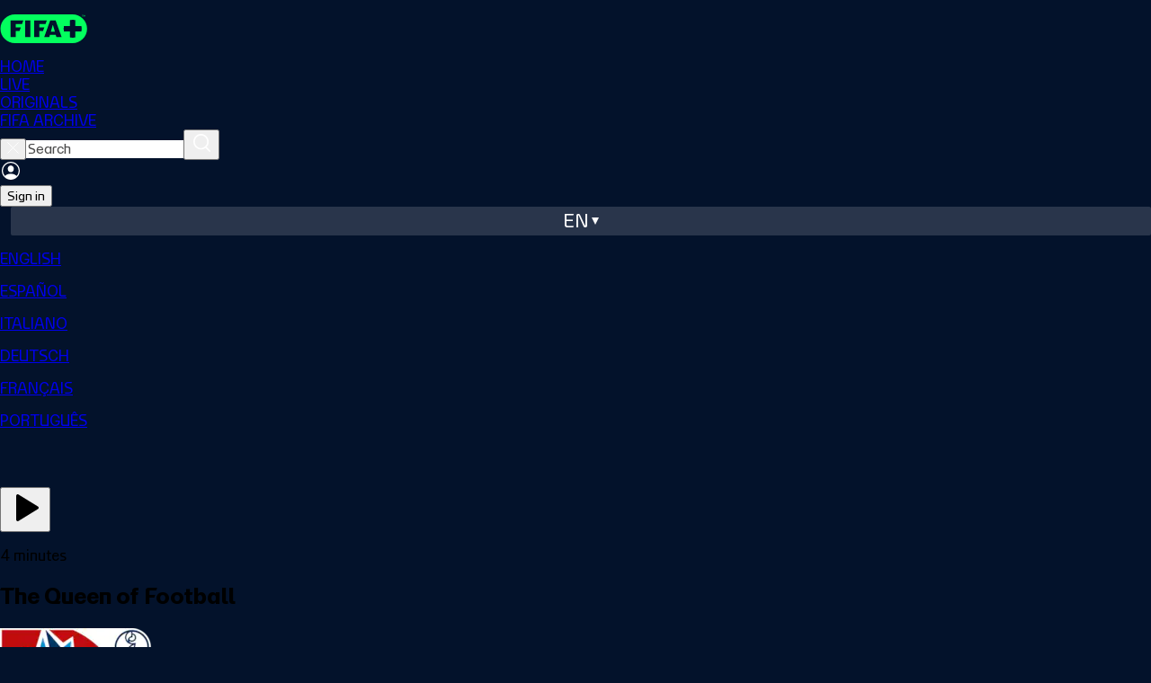

--- FILE ---
content_type: text/html;charset=UTF-8
request_url: https://www.plus.fifa.com/en/content/the-queen-of-football/fee3041a-21ee-4bb0-9290-5fefa6a517ad?gl=us
body_size: 6243
content:
<!DOCTYPE html><html lang="en"><head><meta property="og:image:secure_url" content="https://cdn.plus.fifa.com/images/public/cms/3a/05/2f/df/3a052fdf-4486-482e-a14e-690c978a7757.jpg?width=1200&amp;height=630" data-react-helmet="true"><meta property="og:image" content="https://cdn.plus.fifa.com/images/public/cms/3a/05/2f/df/3a052fdf-4486-482e-a14e-690c978a7757.jpg?width=1200&amp;height=630" data-react-helmet="true"><meta property="og:description" content="Days and works of Marta, the absolute football legend. The landmarks, the records and the rise of a football icon." data-react-helmet="true"><meta property="og:title" content="The Queen of Football " data-react-helmet="true"><meta name="twitter:image" content="https://cdn.plus.fifa.com/images/public/cms/3a/05/2f/df/3a052fdf-4486-482e-a14e-690c978a7757.jpg?width=1200&amp;height=630" data-react-helmet="true"><meta name="twitter:description" content="Days and works of Marta, the absolute football legend. The landmarks, the records and the rise of a football icon." data-react-helmet="true"><meta name="twitter:title" content="The Queen of Football " data-react-helmet="true"><meta http-equiv="origin-trial" content="A1S5fojrAunSDrFbD8OfGmFHdRFZymSM/1ss3G+NEttCLfHkXvlcF6LGLH8Mo5PakLO1sCASXU1/[base64]"><meta http-equiv="origin-trial" content="A93bovR+QVXNx2/[base64]"><meta http-equiv="origin-trial" content="[base64]"><meta http-equiv="origin-trial" content="Amm8/NmvvQfhwCib6I7ZsmUxiSCfOxWxHayJwyU1r3gRIItzr7bNQid6O8ZYaE1GSQTa69WwhPC9flq/oYkRBwsAAACCeyJvcmlnaW4iOiJodHRwczovL2dvb2dsZXN5bmRpY2F0aW9uLmNvbTo0NDMiLCJmZWF0dXJlIjoiV2ViVmlld1hSZXF1ZXN0ZWRXaXRoRGVwcmVjYXRpb24iLCJleHBpcnkiOjE3NTgwNjcxOTksImlzU3ViZG9tYWluIjp0cnVlfQ=="><meta http-equiv="origin-trial" content="[base64]"><meta charset="UTF-8"><meta id="author" content="FIFA" name="author"><meta name="robots" content="index, follow" data-react-helmet="true"><meta name="description" content="Days and works of Marta, the absolute football legend. The landmarks, the records and the rise of a football icon." data-react-helmet="true"><meta name="google" content="notranslate"><meta property="og:site_name" content="FIFA+"><meta property="og:type" content="website"><meta name="twitter:card" content="summary"><meta name="twitter:site" content="@FIFAcom"><meta name="msapplication-TileColor" content="#ffffff"><meta name="msapplication-TileImage" content="/favicon/ms-icon-144x144.png"><meta name="apple-mobile-web-app-capable" content="yes"><meta name="viewport" content="width=device-width,initial-scale=1,maximum-scale=1,user-scalable=no"><meta name="format-detection" content="telephone=no"><meta name="theme-color" content="#000000"><meta name="msapplication-navbutton-color" content="#000000"><meta name="apple-mobile-web-app-title" content="FIFA+"><meta name="apple-mobile-web-app-status-bar-style" content="black"><meta name="mobile-web-app-capable" content="yes"><meta name="theme-color" content="#ffffff"><meta property="og:url" content="https://www.plus.fifa.com/en/content/the-queen-of-football/fee3041a-21ee-4bb0-9290-5fefa6a517ad" data-react-helmet="true"><meta property="og:image:type" content="image/jpeg" data-react-helmet="true"><meta property="og:image:width" content="1200" data-react-helmet="true"><meta property="og:image:height" content="630" data-react-helmet="true"><link rel="alternate" href="https://www.plus.fifa.com/de/content/die-konigin-des-fussballs/fee3041a-21ee-4bb0-9290-5fefa6a517ad" hreflang="de" data-react-helmet="true"><link rel="alternate" href="https://www.plus.fifa.com/pt/content/a-rainha-do-futebol/fee3041a-21ee-4bb0-9290-5fefa6a517ad" hreflang="pt" data-react-helmet="true"><link rel="alternate" href="https://www.plus.fifa.com/en/content/the-queen-of-football/fee3041a-21ee-4bb0-9290-5fefa6a517ad" hreflang="en" data-react-helmet="true"><link rel="alternate" href="https://www.plus.fifa.com/it/content/la-regina-del-calcio/fee3041a-21ee-4bb0-9290-5fefa6a517ad" hreflang="it" data-react-helmet="true"><link rel="alternate" href="https://www.plus.fifa.com/fr/content/la-reine-du-football/fee3041a-21ee-4bb0-9290-5fefa6a517ad" hreflang="fr" data-react-helmet="true"><link rel="alternate" href="https://www.plus.fifa.com/es/content/la-reina-del-futbol/fee3041a-21ee-4bb0-9290-5fefa6a517ad" hreflang="es" data-react-helmet="true"><link rel="alternate" href="https://www.plus.fifa.com/en/content/the-queen-of-football/fee3041a-21ee-4bb0-9290-5fefa6a517ad" hreflang="x-default" data-react-helmet="true"><title>The Queen of Football </title><link rel="canonical" href="https://www.plus.fifa.com/en/content/the-queen-of-football/fee3041a-21ee-4bb0-9290-5fefa6a517ad" data-react-helmet="true"><link rel="shortcut icon" href="/favicon/favicon.ico"><link rel="icon" type="image/png" sizes="96x96" href="/favicon/favicon-96x96.png"><link rel="icon" type="image/svg+xml" href="/favicon/favicon.svg"><link rel="apple-touch-icon" sizes="180x180" href="/favicon/apple-touch-icon.png"><link rel="manifest" href="/site.webmanifest"><link rel="preconnect" href="https://www.googletagmanager.com"><link rel="preconnect" href="https://assets.adobedtm.com"><link rel="preconnect" href="https://cdn.cookielaw.org"><link rel="dns-prefetch" href="https://securepubads.g.doubleclick.net"><link rel="dns-prefetch" href="https://imasdk.googleapis.com"><base href="/"><!--[if IE 9]>
	
	<script
		async
		defer
		src="https://securepubads.g.doubleclick.net/tag/js/gpt.js"
	></script>
	<![endif]--><link href="/css/main.51ad43d5934024f5d26c.css" rel="stylesheet"><link rel="stylesheet" type="text/css" href="/css/1288.51ad43d5934024f5d26c.css"><link rel="stylesheet" type="text/css" href="/css/7032.51ad43d5934024f5d26c.css"><link rel="stylesheet" type="text/css" href="/css/1676.51ad43d5934024f5d26c.css"><style data-styled="active" data-styled-version="5.3.11"></style><script type="application/ld+json" data-react-helmet="true">{"@context":"http://schema.org","@id":"https://www.plus.fifa.com/content/the-queen-of-football/fee3041a-21ee-4bb0-9290-5fefa6a517ad","name":"The Queen of Football ","datePublished":"2023-06-29","releasedEvent":{"@type":"PublicationEvent","startDate":"2023-06-29","location":{"@type":"Country"}},"url":"https://www.plus.fifa.com/content/the-queen-of-football/fee3041a-21ee-4bb0-9290-5fefa6a517ad"}</script><meta rel="x-prerender-render-id" content="dcef2662-40f2-4cf9-a1fb-b20cf13ec838" />
			<meta rel="x-prerender-render-at" content="2026-01-17T14:46:06.350Z" /><meta rel="x-prerender-request-id" content="fc55d6f9-5336-4082-ab78-f13b4b7e2970" />
      		<meta rel="x-prerender-request-at" content="2026-01-21T17:18:03.335Z" /></head><body data-cmp-data-layer-enabled=""><!--[if lt IE 10]>
<p class="browserupgrade">You are using an <strong>outdated</strong> browser. Please <a href="http://browsehappy.com/">upgrade
	your browser</a> to improve your experience.</p>
<![endif]--><div id="sliderFull"></div><div id="root"><div><div id="divContainerPage" class="divContainerPage page-content "><div id="forBreakpoint" class="forBreakpoint"></div><div class="content-details-page" data-id="content-details-page-fee3041a-21ee-4bb0-9290-5fefa6a517ad"><header id="global-header" class="sc-JrDLc bsBSCk"><nav class="sc-dtInlm mxHGW"><div class="sc-fXSgeo eDfxEf"><div class="sc-fjvvzt dzkYyw"><a id="chili-logo" class="header-logo" alt="Just Chilling" href="/en/"></a><div class="sc-kOHTFB SbvPG"><div id="f0e4376c-a4c5-44bf-b83a-4785b9c6dbfb" class="sc-kOPcWz CwYBe"><a id="f0e4376c-a4c5-44bf-b83a-4785b9c6dbfb" data-id="home" href="/en/"><div class="sc-eBMEME fBaCNW">HOME</div></a></div><div id="c8f39df5-5472-45d8-8c38-598fada8fd9b" class="sc-kOPcWz CwYBe"><a id="c8f39df5-5472-45d8-8c38-598fada8fd9b" data-id="live" href="/en/live-schedule/competitions"><div class="sc-eBMEME fBaCNW">LIVE</div></a></div><div id="58eb8a1d-4b8b-482c-8edc-ff12cae90474" class="sc-kOPcWz CwYBe"><a id="58eb8a1d-4b8b-482c-8edc-ff12cae90474" data-id="originals" href="/en/showcase/0be93f07-bec3-4924-844a-7a1979750bd8"><div class="sc-eBMEME fBaCNW">ORIGINALS</div></a></div><div id="41d69d58-cec2-439d-8314-e4bee40f9903" class="sc-kOPcWz CwYBe"><a id="41d69d58-cec2-439d-8314-e4bee40f9903" data-id="archive" href="/en/showcase/bcc8b05a-2210-4e1f-9d45-edc927c90987"><div class="sc-eBMEME fBaCNW">FIFA ARCHIVE</div></a></div></div></div><div class="sc-bbSZdi magGK"><div class="sc-fBWQRz gNiqbw"><div class="sc-fhzFiK lfYoAV"><div class="sc-jxOSlx llaPNb"><button data-id="searchbox-close-header-button" class="sc-lcIPJg ftoJYo"><img src="/src/assets/images/svg/close-search-icon_white.fd5920ebfaabbd312430.svg" alt="close icon"></button><input id="searchbox-input-header-button" data-id="searchbox-input-header-button" autocomplete="off" class="searching" placeholder="Search" type="search" aria-label="Search" role="searchbox" value=""><button data-id="searchbox-icon-header-button" class="sc-kdBSHD gXvCAy"><img src="/src/assets/images/svg/icon-search-inactive.7dde7302be3b05aeec15.svg" alt="search icon"></button></div></div></div><div class="sc-jsJBEP bIOYoH"><img data-id="user-avatar" src="/src/assets/images/svg/icon-account-log-out.9d6ce544710839bf33cf.svg" alt="Profile" class="sc-dtBdUo kODFqC"><div class="sc-eeDRCY hRzKkE"><button class="sc-dhKdcB bRagER  neutral small " data-id="auth-right-header-button" data-testid="auth-right-header-button" tabindex="0">Sign in</button></div></div><div class="sc-Nxspf jWsElG"><div class="headerLanguageToggle" data-id="lang-header-button"><span class="headerLanguageToggle__label">en</span><span class="headerLanguageToggle__icon"></span></div><div class="sc-dAbbOL tndJp"><div class="sc-hmdomO eLLYSn"></div><div class="sc-ikkxIA gjGQGe"><a id="item-en" data-testid="dropDownMenu__item-lang-button-en" data-id="dropDownMenu__item-lang-button-en" href="https://www.plus.fifa.com/en/content/fee3041a-21ee-4bb0-9290-5fefa6a517ad" class="sc-fUnMCh CQxQk"><p class="sc-fqkvVR iaJtCx typography " color="grey-300">ENGLISH</p></a><a id="item-es" data-testid="dropDownMenu__item-lang-button-es" data-id="dropDownMenu__item-lang-button-es" href="https://www.plus.fifa.com/es/content/fee3041a-21ee-4bb0-9290-5fefa6a517ad" class="sc-fUnMCh gwoTqr"><p class="sc-fqkvVR iaJtCx typography " color="grey-300">ESPAÑOL</p></a><a id="item-it" data-testid="dropDownMenu__item-lang-button-it" data-id="dropDownMenu__item-lang-button-it" href="https://www.plus.fifa.com/it/content/fee3041a-21ee-4bb0-9290-5fefa6a517ad" class="sc-fUnMCh gwoTqr"><p class="sc-fqkvVR iaJtCx typography " color="grey-300">ITALIANO</p></a><a id="item-de" data-testid="dropDownMenu__item-lang-button-de" data-id="dropDownMenu__item-lang-button-de" href="https://www.plus.fifa.com/de/content/fee3041a-21ee-4bb0-9290-5fefa6a517ad" class="sc-fUnMCh gwoTqr"><p class="sc-fqkvVR iaJtCx typography " color="grey-300">DEUTSCH</p></a><a id="item-fr" data-testid="dropDownMenu__item-lang-button-fr" data-id="dropDownMenu__item-lang-button-fr" href="https://www.plus.fifa.com/fr/content/fee3041a-21ee-4bb0-9290-5fefa6a517ad" class="sc-fUnMCh gwoTqr"><p class="sc-fqkvVR iaJtCx typography " color="grey-300">FRANÇAIS</p></a><a id="item-pt" data-testid="dropDownMenu__item-lang-button-pt" data-id="dropDownMenu__item-lang-button-pt" href="https://www.plus.fifa.com/pt/content/fee3041a-21ee-4bb0-9290-5fefa6a517ad" class="sc-fUnMCh gwoTqr"><p class="sc-fqkvVR iaJtCx typography " color="grey-300">PORTUGUÊS</p></a></div></div></div></div></div></nav></header><main class="page" style="padding-bottom: 242px;"><div class="container-fluid main-container"><div id="page_content-details-fee3041a-21ee-4bb0-9290-5fefa6a517ad" class="pageDesktop pageBreakpoint-LG pageSection-noSection" style="margin-top: 0px;"><div class="sc-bdOgaJ dZjEOk"><div data-id="simple-content-layout-container"><div data-id="player-wrapper-container" class="sc-bStcSt gTzlHi"><div class="sc-dWZqqJ dtXcNV"><div class="sc-epqpcT jemaha match-video-overlay " data-id="video-overlay-container" role="dialog" aria-label="Match information overlay" aria-modal="true"><div class="sc-kUdmhA fytDHG"><div data-id="video-overlay-container-actions" class="sc-bhqpjJ hWqNDr"><div class="sc-iLLODe WKvbX"><button data-testid="match-actions-avod-play-button" class="sc-izQBue iTuudi" type="button"><svg xmlns="http://www.w3.org/2000/svg" width="40" height="40" viewBox="0 0 24 24" fill="currentColor" stroke="none" class="tabler-icon tabler-icon-player-play-filled "><path d="M6 4v16a1 1 0 0 0 1.524 .852l13 -8a1 1 0 0 0 0 -1.704l-13 -8a1 1 0 0 0 -1.524 .852z"></path></svg></button></div></div></div></div></div></div><div class="sc-fThUAz hKAvqD"><div data-id="event-info-section" class="sc-eNSrOW lohLnW"><p class="sc-fqkvVR dYHhdQ typography " data-id="content-duration" data-testid="content-duration" color="white">4 minutes</p><h2 class="sc-fqkvVR eYonWk typography " data-id="content-title" data-testid="content-title" color="white">The Queen of Football </h2><div data-id="competition-info" class="sc-bkEOxz exkHqx"><img alt="competition-icon" src="https://cdn.plus.fifa.com/images/public/cms/76/a3/2b/78/76a32b78-bacd-4139-a99d-a6f510a5d1bd.png" data-id="competition-logo" class="sc-fbKhjd fQnVhi"><div data-id="competition-name" data-testid="competition-name" class="sc-ejfMa-d clGam"><div class="sc-bDumWk WJNjo"><p class="sc-fqkvVR busNix typography " color="white">FIFA Women's World Cup Canada 2015™</p></div></div></div></div><div data-id="simple-content-info-section" class="sc-dOoqMo kdaNOa"><div data-id="content-tagline" class="sc-DWsrX kCASLz"><p class="sc-fqkvVR VlyzI typography " data-id="tagline-title" data-testid="tagline-title" color="white">Description</p><p class="sc-fqkvVR MTANA typography sc-jkTpcO bWyTRf" data-id="content-tagline-text" data-testid="content-tagline-text" color="grey-300">Days and works of Marta, the absolute football legend. The landmarks, the records and the rise of a football icon.</p></div><div data-id="languages-info" class="sc-DWsrX kCASLz"><p class="sc-fqkvVR VlyzI typography " data-id="languages-info-title" data-testid="languages-info-title" color="white">Audio Language</p><div data-id="audio-info-list" class="sc-iLWXdy jJxbeE"><p class="sc-fqkvVR iJvRBS typography sc-jkTpcO bWyTRf" data-id="audio-language" data-testid="audio-language" color="grey-300" transform="capitalize">English</p></div></div><div data-id="competition-info" class="sc-DWsrX kCASLz"><p class="sc-fqkvVR VlyzI typography " data-id="competition-info-title" data-testid="competition-info-title" color="white">Event Information</p><div data-id="competition-info-list" class="sc-iLWXdy jJxbeE"><p class="sc-fqkvVR iJvRBS typography sc-jkTpcO bWyTRf" data-id="competition-info-item" data-testid="competition-info-item" color="grey-300" transform="capitalize">Event</p><span color="#808080" class="sc-eoVZPG eCQbIV"></span><p class="sc-fqkvVR iJvRBS typography sc-jkTpcO bWyTRf" data-id="competition-info-item" data-testid="competition-info-item" color="grey-300" transform="capitalize">Football</p></div></div></div><div dir="ltr" data-orientation="horizontal" data-slot="tabs" data-id="related-section-tabs" class="sc-deXhhX bPpefW"><div role="tablist" aria-orientation="horizontal" data-slot="tabs-list" class="sc-dQEtJz btUIPI" tabindex="0" data-orientation="horizontal" style="outline: none;"><button type="button" role="tab" aria-selected="true" aria-controls="radix-:r0:-content-related-content" data-state="active" id="radix-:r0:-trigger-related-content" data-slot="tabs-trigger" data-id="tab-trigger" data-value="related-content" class="sc-imwsjW dCbMXt" tabindex="-1" data-orientation="horizontal" data-radix-collection-item=""><p class="sc-fqkvVR iEoKiw typography tab-title" color="white">Related content</p></button><button type="button" role="tab" aria-selected="false" aria-controls="radix-:r0:-content-upcoming-events" data-state="inactive" id="radix-:r0:-trigger-upcoming-events" data-slot="tabs-trigger" data-id="tab-trigger" data-value="upcoming-events" class="sc-imwsjW dCbMXt" tabindex="-1" data-orientation="horizontal" data-radix-collection-item=""><p class="sc-fqkvVR iEoKiw typography tab-title" color="white">Other events</p></button></div><div data-state="active" data-orientation="horizontal" role="tabpanel" aria-labelledby="radix-:r0:-trigger-related-content" id="radix-:r0:-content-related-content" tabindex="0" data-slot="tabs-content" data-id="tab-content" data-value="related-content" class="sc-kCMKrZ gqjXeE" style="animation-duration: 0s;"><div class="content-section-wrapper" id="productDetail-related"><div class="sliderWrapperSection-undefined"><div data-id="slider-container" class="sc-gdyeKB fAAHBN"><div data-id="carousel-header" class="sc-kWtpeL jtCOaA"><div class="sc-ecPEgm gBDpDS"></div><div class="sc-kYxDKI hNYwHs carousel-navigator" data-id="carousel-navigator"><button aria-label="Go to previous set of slides" data-id="prev-slides" disabled="" class="sc-eyvILC sc-gfoqjT Ykuxt kfpTNa"><img role="presentation" src="/src/components/common/carousel-navigator/icons/arrow-right.5655f3be4f6fe0cfa9e2.svg" class="sc-bpUBKd bYjYLq"></button><button aria-label="Go to next set of slides" data-id="next-slides" class="sc-eyvILC sc-kbousE Ykuxt dkeXZV"><img role="presentation" src="/src/components/common/carousel-navigator/icons/arrow-right.5655f3be4f6fe0cfa9e2.svg" class="sc-bpUBKd bYjYLq"></button></div></div><div class="sc-kzqdkY bIpzRY" style="margin-bottom: 0px;"><div class="sc-bDpDS OhEBp"></div><div class="sc-fMMURN UIsfS"><div class="sc-ktPPKK bXuMfl"><div orientation="horizontal" class="sc-YysOf dcAIdF"></div><div class="sc-cVzyXs eZTOu"></div><div class="sc-cVzyXs eZTOu"></div></div><div class="sc-ktPPKK bXuMfl"><div orientation="horizontal" class="sc-YysOf dcAIdF"></div><div class="sc-cVzyXs eZTOu"></div><div class="sc-cVzyXs eZTOu"></div></div><div class="sc-ktPPKK bXuMfl"><div orientation="horizontal" class="sc-YysOf dcAIdF"></div><div class="sc-cVzyXs eZTOu"></div><div class="sc-cVzyXs eZTOu"></div></div><div class="sc-ktPPKK bXuMfl"><div orientation="horizontal" class="sc-YysOf dcAIdF"></div><div class="sc-cVzyXs eZTOu"></div><div class="sc-cVzyXs eZTOu"></div></div><div class="sc-ktPPKK bXuMfl"><div orientation="horizontal" class="sc-YysOf dcAIdF"></div><div class="sc-cVzyXs eZTOu"></div><div class="sc-cVzyXs eZTOu"></div></div><div class="sc-ktPPKK bXuMfl"><div orientation="horizontal" class="sc-YysOf dcAIdF"></div><div class="sc-cVzyXs eZTOu"></div><div class="sc-cVzyXs eZTOu"></div></div><div class="sc-ktPPKK bXuMfl"><div orientation="horizontal" class="sc-YysOf dcAIdF"></div><div class="sc-cVzyXs eZTOu"></div><div class="sc-cVzyXs eZTOu"></div></div><div class="sc-ktPPKK bXuMfl"><div orientation="horizontal" class="sc-YysOf dcAIdF"></div><div class="sc-cVzyXs eZTOu"></div><div class="sc-cVzyXs eZTOu"></div></div><div class="sc-ktPPKK bXuMfl"><div orientation="horizontal" class="sc-YysOf dcAIdF"></div><div class="sc-cVzyXs eZTOu"></div><div class="sc-cVzyXs eZTOu"></div></div><div class="sc-ktPPKK bXuMfl"><div orientation="horizontal" class="sc-YysOf dcAIdF"></div><div class="sc-cVzyXs eZTOu"></div><div class="sc-cVzyXs eZTOu"></div></div></div></div></div></div></div></div><div data-state="inactive" data-orientation="horizontal" role="tabpanel" aria-labelledby="radix-:r0:-trigger-upcoming-events" hidden="" id="radix-:r0:-content-upcoming-events" tabindex="0" data-slot="tabs-content" data-id="tab-content" data-value="upcoming-events" class="sc-kCMKrZ gqjXeE"></div></div></div></div></div></div></div></main><footer class="pageFooter" data-id="footer" id="footer"><div class="row-container"><div class="top-row"><div style="flex: 0.5 1 0%;"><img class="pageFooter__bigLogo" src="/src/assets/images/svg/Logo_website.b686a5b5927c0c22e266.svg" alt="Company Logo" data-id="company-logo"></div><div class="social-links__container" style="flex: 1 1 auto;"><a target="_blank" data-id="footer-twitter-link" href="https://twitter.com/FIFAcom" rel="nofollow noreferrer"><img class="social-links__img" src="/src/assets/images/svg/footer/socials/twitter.10adf0a5bc176c7109d8.svg" alt="Twitter"></a><a target="_blank" data-id="footer-facebook-link" href="https://www.facebook.com/fifaplus" rel="nofollow noreferrer"><img class="social-links__img" src="/src/assets/images/svg/footer/socials/facebook-01.ef18c60d8c938968b899.svg" alt="Facebook"></a><a target="_blank" data-id="footer-instagram-link" href="https://www.instagram.com/fifaplus/" rel="nofollow noreferrer"><img class="social-links__img" src="/src/assets/images/svg/footer/socials/instagram-01.40f2a130a128b83f5957.svg" alt="Instagram"></a><a target="_blank" data-id="footer-tiktok-link" href="https://www.tiktok.com/@fifaworldcup" rel="nofollow noreferrer"><img class="social-links__img" src="/src/assets/images/svg/footer/socials/tiktok.66b5957d212f4da9d688.svg" alt="Tiktok"></a><a target="_blank" data-id="footer-youtube-link" href="https://www.youtube.com/@fifaplus" rel="nofollow noreferrer"><img class="social-links__img" src="/src/assets/images/svg/footer/socials/youtube-01.93f591be4cdce08787ee.svg" alt="Youtube"></a></div><div class="app-links__container"><p class="sc-fqkvVR hCRKIN typography app-links__caption" color="grey-100">Download the FIFA+ App today to enjoy more</p><div class="app-links__icons"><a target="_blank" data-id="footer-googlePlayStoreLink" href="https://play.google.com/store/apps/details?id=com.fifa.plus.android" rel="nofollow noreferrer"><img class="app-links__icons__img" src="/src/assets/images/svg/footer/app/google-play.67e5f8a715ab6964e04c.png" alt="Google Play Store"></a><a target="_blank" data-id="footer-appleStoreLink" href="https://apps.apple.com/app/fifa-football-entertainment/id6447368783" rel="nofollow noreferrer"><img class="app-links__icons__img" src="/src/assets/images/svg/footer/app/app-store.d3e4b30b7d07e7ebd976.png" alt="apple"></a></div></div></div></div><hr><div class="row-container"><div class="bottom-row"><div class="links__container"><a href="https://www.fifa.com/data-protection-portal" target="_blank" id="link-to-privacy-policy" rel="noreferrer"><p class="sc-fqkvVR fUgqkl typography text-center" color="grey-100" transform="uppercase">DATA PROTECTION PORTAL</p></a><a href="https://www.fifa.com/terms-of-service-fifaplus" target="_blank" id="link-to-terms-and-conditions" rel="noreferrer"><p class="sc-fqkvVR fUgqkl typography text-center" color="grey-100" transform="uppercase">TERMS OF SERVICE</p></a><a href="https://help.plus.fifa.com" target="_blank" id="link-to-faq" rel="noreferrer"><p class="sc-fqkvVR fUgqkl typography text-center" color="grey-100" transform="uppercase">FAQ</p></a><span id="cookie-policy-page-toggle-button" class="c-pointer"><p class="sc-fqkvVR fUgqkl typography text-center" color="grey-100" transform="uppercase">MANAGE COOKIE PREFERENCES</p></span></div><div class="copyright-caption"><p class="sc-fqkvVR jqbcDY typography " color="grey-100">Copyright © 1994 - 2025 FIFA. All rights reserved.</p></div></div></div></footer></div></div><div class="redux-toastr" aria-live="assertive"><div><div class="top-left"></div><div class="top-right"></div><div class="top-center"></div><div class="bottom-left"></div><div class="bottom-right"></div><div class="bottom-center"></div></div></div></div></div></body></html>